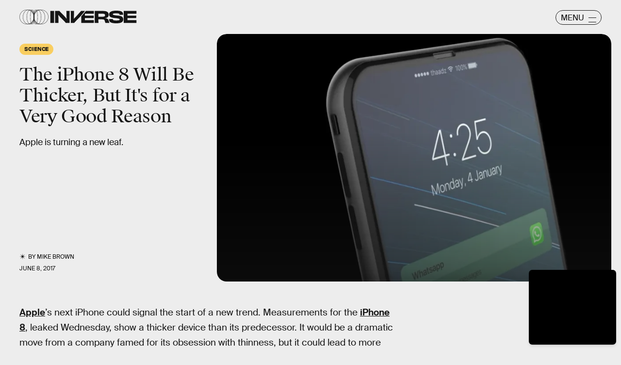

--- FILE ---
content_type: text/html; charset=utf-8
request_url: https://www.google.com/recaptcha/api2/aframe
body_size: 264
content:
<!DOCTYPE HTML><html><head><meta http-equiv="content-type" content="text/html; charset=UTF-8"></head><body><script nonce="k8ibgwendtayuP_6Rd1Mew">/** Anti-fraud and anti-abuse applications only. See google.com/recaptcha */ try{var clients={'sodar':'https://pagead2.googlesyndication.com/pagead/sodar?'};window.addEventListener("message",function(a){try{if(a.source===window.parent){var b=JSON.parse(a.data);var c=clients[b['id']];if(c){var d=document.createElement('img');d.src=c+b['params']+'&rc='+(localStorage.getItem("rc::a")?sessionStorage.getItem("rc::b"):"");window.document.body.appendChild(d);sessionStorage.setItem("rc::e",parseInt(sessionStorage.getItem("rc::e")||0)+1);localStorage.setItem("rc::h",'1769534321387');}}}catch(b){}});window.parent.postMessage("_grecaptcha_ready", "*");}catch(b){}</script></body></html>